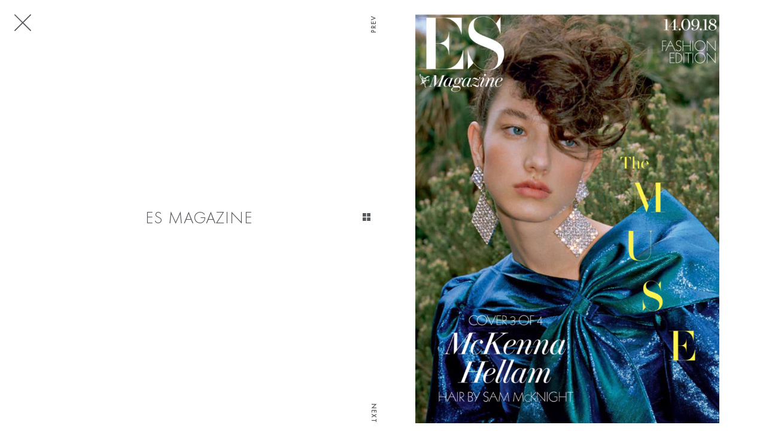

--- FILE ---
content_type: text/html; charset=UTF-8
request_url: https://www.premierhairandmakeup.com/hair/1-sam-mcknight-mbe/1-portfolio/2348-es-magazine/
body_size: 12788
content:
<!DOCTYPE html PUBLIC "-//W3C//DTD XHTML 1.0 Strict//EN" "http://www.w3.org/TR/xhtml1/DTD/xhtml1-strict.dtd">
<html xmlns="http://www.w3.org/1999/xhtml">
<head>
    <!--[if IE]><meta http-equiv="X-UA-Compatible" content="IE=edge,chrome=1"><![endif]-->
    <meta name="viewport" content="width=device-width,initial-scale=1" />
        <script type="text/javascript" src="https://www.premierhairandmakeup.com/js/jquery/jquery-1.11.0.min.js"></script>
    <script type="text/javascript" src="https://www.premierhairandmakeup.com/js/lazyload/jquery.lazyload.min.js" ></script>
    <script type="text/javascript" src="https://www.premierhairandmakeup.com/js/smartresize/smartresize.js" ></script>
    <script type="text/javascript" src="https://www.premierhairandmakeup.com/js/list/mediaslide.list.js" ></script>
    <script type="text/javascript" src="https://www.premierhairandmakeup.com/js/nanoscroller/jquery.nanoscroller.js" ></script>
    <script type="text/javascript" src="https://www.premierhairandmakeup.com/js/upload/jquery.form.min.js" ></script>
    <script type="text/javascript" src="https://static21.mediaslide.com/1.2/js/book/mediaslide.book.min.js"></script>
    <script type="text/javascript" src="https://www.premierhairandmakeup.com/js/infinitescroll/jquery.infinitescroll.min.js" ></script>
    <script type="text/javascript" src="https://www.premierhairandmakeup.com/js/masonry/masonry.pkgd.min.js"></script>
    <script type="text/javascript" src="https://www.premierhairandmakeup.com/js/slick/slick.js"></script>
    <script src="https://ajax.googleapis.com/ajax/libs/jqueryui/1.8/jquery-ui.min.js"></script>
    <script src='https://www.google.com/recaptcha/api.js'></script>
    <link href="https://www.premierhairandmakeup.com/js/slick/slick.css" rel="stylesheet" type="text/css" />
    <link href="https://www.premierhairandmakeup.com/js/slick/slick-theme.css" rel="stylesheet" type="text/css" />
    <link href="https://www.premierhairandmakeup.com/js/rrssb/rrssb.css" rel="stylesheet" type="text/css" />
    <link href="https://www.premierhairandmakeup.com/css/mediaslide.css?v=1.1" rel="stylesheet" type="text/css" />
    <link href="https://www.premierhairandmakeup.com/css/responsive.css?v=1.0" rel="stylesheet" type="text/css" />
    <link href="https://www.premierhairandmakeup.com/css/hover.css" rel="stylesheet" type="text/css" />
    <link href="https://www.premierhairandmakeup.com/css/animate.min.css" rel="stylesheet" type="text/css" />
    <link rel="stylesheet" href="https://www.premierhairandmakeup.com/js/font-awesome/css/font-awesome.min.css">
    <link rel="icon" href="https://www.premierhairandmakeup.com/images/favicon.ico" />
    <!-- Opera Speed Dial -->
    <link rel="icon" type="image/png" href="https://www.premierhairandmakeup.com/favicon/fav_opera.png" />
    <!-- Standard Favicon -->
    <link rel="icon" type="image/x-icon" href="https://www.premierhairandmakeup.com/favicon/favicon.ico" />
    <!-- For iPhone: -->
    <link rel="apple-touch-icon-precomposed" href="https://www.premierhairandmakeup.com/favicon/fav_iphone.png" />
    <!-- For iPad: -->
    <link rel="apple-touch-icon-precomposed" sizes="72x72" href="https://www.premierhairandmakeup.com/favicon/fav_ipad.png" />
    <!-- For iPhone 4 Retina display: -->
    <link rel="apple-touch-icon-precomposed" sizes="114x114" href="https://www.premierhairandmakeup.com/favicon/fav_iphoneRT.png" />
    <script src='https://www.google.com/recaptcha/api.js'></script>
        <title>SAM MCKNIGHT MBE - Premier Hair and Make-up</title>
<meta http-equiv="Content-Type" content="text/xhtml+xml; charset=utf-8" />
<meta name="robots" content="index, follow, all" />
<meta name="AUTHOR" content="mediaslide.com" />
<meta name="copyright" content="mediaslide.com" />

<!-- for Google -->
<meta name="description" content="Celebrated session hair stylist, Sam McKnight, is the hairdresser's hairdresser. He boasts a legendary career spanning over four decades encompassing catwalk, editorial, and advertising campaigns for fashion houses such as Chanel, Fendi, Balmain, Burberry, and Tom Ford.  A regular contributor to both British and international Vogues, W, Harper’s Bazaar, Vanity Fair, i-D, and Love, he has over 100 covers to his name from British Vogue alone. McKnight is also a Contributing Beauty Editor at British Vogue.&nbsp;McKnight has collaborated with some of the world’s most prominent photographers including Patrick Demarchelier, Mario Testino, and Nick Knight.  A long-time stylist for the late Princess Diana, McKnight was the creative behind her iconic short, slicked-back hairstyle in the now-famous 1990 Demarchelier shoot for British Vogue, a partnership that led to him becoming her personal hair stylist for seven years.One of the original session stylists, McKnight initially trained as a teacher before working as an assistant at a local hairdresser in his native Scotland. Moving to London in the early 1970s, McKnight secured a position at Molton Brown, which at the time was a leading hair salon in London’s South Molton Street. He worked on projects for London-based magazines 19 and Honey before landing his first editorial shoot with British Vogue in 1977. While working in London, he was introduced to stylists Liz Tilberis (later editor of British Vogue and Harpers Bazaar US) and Lucinda Chambers (British Vogue), who were instrumental in hiring him for high-profile editorial shoots.McKnight has been bestowed the Lifetime Achievement Award at both the Scottish Fashion Awards and Creative Head Awards 2015.  He is hugely respected within the hairdressing community and is often cited as a source of inspiration or named&nbsp; ‘the hairstylist I would most like to work with’ by his peers.On November 2nd, 2016, Somerset House launched Hair by Sam McKnight, a major exhibition celebrating McKnight’s impressive career. Never before has an exhibition of this kind taken place, looking at hair from a new perspective and celebrating the significant role of session hair styling in both fashion and culture throughout the decades.In tandem, McKnight also released his first book: Hair by Sam McKnight (Rizzoli), a hardback anthology of his magazine covers, editorial shoots, and personal insights into working at the heart of the fashion industry. June 2017 saw McKnight launch a brand: Hair by Sam McKnight, in Liberty of London, injecting fashion, glamour, and ease into haircare and styling. The collection is the culmination of McKnight’s knowledge and experience in the industry, giving women the tools and confidence to style their hair themselves.Sam was awarded an MBE in the King's New Year Honours List 2023 for his services to the British fashion and beauty industries.PhotographersAlasdair McLellan, Andrea Spotorno, Angelo Pennetta, Arthur Elgort, Ben Hassett, Bruce Weber, Carter Smith, Charlotte Wales, Clara Giaminardi, Corinne Day, Craig McDean, David Bailey, David Sims, David Slijper, Derek Kettela, Elaine Constantine, Ellen Von Unwerth, Emma Summerton, Erik Torstensson, Glen Luchford, Greg Williams, Hedi Slimane, Inez and Vinoodh, Irving Penn, Javier Vallhonrat, Johnny Dufort, Juergen Teller, Jem Mitchell, Josh Olins, Karl Lagerfeld, Lachlan Bailey, Liz Collins, Marcus Ohlsson, Mario Sorrenti, Mario Testino, Mert &amp; Marcus, Mikael Jansson, Mikael Schulz, Miles Aldridge, Morelli Brothers, Jean-Baptiste Mondino, Jem Mitchell, Josh Shinner, Juergen Teller, Nadine Ijewere, Nick Knight, Paolo Roversi, Patrick Demarchelier, Paul Wetherell, Peter Lindbergh, Phil Poynter, Regan Cameron, Robin Derrick, Richard Avedon, Richard Burbridge, Sean Ellis, Sean Thomas, Sharif Hamza, Simon Emmett, Sølve Sundsbø, Terry Richardson, Tim Walker, Tom Ford, Tom Munro, Tyler Mitchell, Vincent Peters, Willy Vanderperre and Viviane SassenEditorialAnother, Another Man, CAP74024, Chaos, CR Fashion Book, Dazed, Elle (UK, China), Evening Standard, Garage, Glamour (UK,US), GQ, Harper’s Bazaar (Global), i-D, Interview, Love, Madame Figaro, Marie Claire, Numero, Ponystep, POP, Porter, Showstudio.com, The Edit, Vanity Fair, V Magazine, V Man, Visionaire, Vogue (Global) and W MagazineAdvertising / PRAlberta Ferretti, Aquascutum, BaByliss, Barrie Knitwear, Blumarine, Bottega Veneta, Brioni, Burberry, Calvin Klein, CHAOS69, Chanel, Chloé, Christian Dior, Clinique, David Morris, Dior Homme, DKNY, Dolce &amp; Gabbana, Estée Lauder, Etro, Equipment, Fendi, Frame, Gap, GHD, Givenchy, Giorgio Armani, Gucci, Hogan, Huawei Watches, Jean Paul Gaultier, Jimmy Choo, Jo Malone, Joop, Joseph, Just Cavalli, Kate Moss, Kurt Geiger, Lancôme, Liu-Jo, Louis Vuitton, L'Oréal, Mac Cosmetics, Mango, Marni, Massimo Dutti, Max Factor, Michael Kors, Montblanc, Mulberry, Nina Ricci, Noble Panacea, Patrick Cox, Philosophy, Pirelli, Pantene, Pollini, Ralph Lauren, Reserved, Revlon, Rimmel, Roberto Cavalli, RMK Cosmetics, Salvatore Ferragamo, Shiseido, Sportmax, Stella McCartney, Stuart Weitzman, Swarovski, Tods, Tom Ford, Tommy Hilfiger, Ungaro, Uniqlo, Versace, Vivienne Westwood, Yves Saint Laurent and Z ZegnaCelebritiesAlexa Chung, Alicia Vikander, Amanda Seyfried, Anne Hathaway, Audrey Tautou, Bella Hadid, Cara Delevingne, Carey Mulligan, Carla Bruni-Sarkozy, Cate Blanchett, Christy Turlington, Cindy Crawford, Claire Foy, Clara Paget, Claudia Schiffer, Cora Corre, Diana Princess of Wales, Diane Kruger, Drew Barrymore, Ellie Bamber, Élodie Bouchez, Emilia Clarke, Emma Corrin, Emma Watson, Eva Green, Evan Rachel Wood, Florence Welch, Georgia May Jagger, Geraldine Chaplin, Gigi Hadid, Gisele Bündchen, Hailey Baldwin, Helena Bonham Carter, Helena Christensen, Hilary Swank, Jennifer Lawrence, Jodie Comer, Kate Bosworth, Kate Moss, Kate Winslet, Kendall Jenner, Keira Knightley, Kim Basinger, Kim Kardashian West, Kirsten Dunst, Kristen Stewart, Kristin Scott Thomas, Kaia Gerber, Kylie Minogue, Laetitia Casta, Lady Gaga, Lara Stone, Lauren Bacall, Léa Seydoux, Lennon Gallagher, Lily Cole, Lily Collins, Lily Donaldson, Lily-Rose Depp, Linda Evangelista, Liv Tyler, Lou Doillon, Madonna, Maggie Cheung, Marion Cotillard, Margot Robbie, Marine Vacth, Mary Kate &amp; Ashley Olsen, Michelle Williams, Milla Jovovich, Monica Bellucci, Naomi Campbell, Naomi Scott, Naomi Watts, Nicole Kidman, Olivia Cooke, Penelope Cruz, Pharrell Williams, Priyanka Chopra Jonas, Rafferty Law, Riley Keough, Rita Ora, Sarah Jessica Parker, Sharon Stone, Sienna Miller, Suki Waterhouse, Taylor Swift, Tilda Swinton, Uma Thurman, Vanessa Paradis and Winnie HarlowFashion Shows16Arlington, Alberta Ferretti, Alexandre Vauthier, Anna Molinari, Annie’s Ibiza, Antonio Berardi, Anya Hindmarch, Ashish, Asprey, Aquascutum, Bally, Balmain, Blugirl, Blumarine, Brioni, Burberry, Carolina Herrera, Chanel, Chloé, DKNY, Dolce &amp; Gabbana, Dries Van Noten, DSquared2, Emporio Armani, Etro, Fendi, Gareth Pugh, Gianfranco Ferre, Giorgio Armani, Halpern, Iceberg, Isabel Marant, Jasper Conran, Jean Paul Gaultier, Jill Stuart, Julien Macdonald, Krizia, La Perla, Lancetti, Margaret Howell, Marios Schwab, Mary Katrantzou, Matthew Williamson, Max Mara, Michael Halpern, Miu Miu, Moncler, Monot, Moschino, Cheap &amp; Chic, Mulberry, Nicholas Kirkwood, Nicole Farhi, Oscar de la Renta, Paul Smith, Philosophy, Ports 1961, Prada, Pringle, Ralph Lauren, Ralph &amp; Russo, Richard Quinn, Roberto Cavalli, Roland Mouret, Ryan Lo, Salvatore Ferragamo, Sonia Rykiel, Sportmax, Thierry Mugler, Tom Ford, Trussardi, Ungaro, Valentino and Vivienne Westwood&nbsp;BOOKINGS AGENT: Please contact Lindsay Cruickshank +44 7730 801 302 lindsay@premierhairandmakeup.com" />
<meta name="keywords" content="SAM MCKNIGHT MBE" />

<!-- for Facebook -->          
<meta property="og:title" content="SAM MCKNIGHT MBE - Premier Hair and Make-up" />
<meta property="og:type" content="article" />
<meta property="og:image" content="https://mediaslide-europe.storage.googleapis.com/premierhairandmakeup/pictures/1/2348/large-1536847293-ae7fad4a23bf091c0336d64928a5fa90.jpg" />
<meta property="og:url" content="https://www.premierhairandmakeup.com/hair/1-sam-mcknight-mbe/1-portfolio/2348-es-magazine/" />
<meta property="og:description" content="Celebrated session hair stylist, Sam McKnight, is the hairdresser's hairdresser. He boasts a legendary career spanning over four decades encompassing catwalk, editorial, and advertising campaigns for fashion houses such as Chanel, Fendi, Balmain, Burberry, and Tom Ford.  A regular contributor to both British and international Vogues, W, Harper’s Bazaar, Vanity Fair, i-D, and Love, he has over 100 covers to his name from British Vogue alone. McKnight is also a Contributing Beauty Editor at British Vogue.&nbsp;McKnight has collaborated with some of the world’s most prominent photographers including Patrick Demarchelier, Mario Testino, and Nick Knight.  A long-time stylist for the late Princess Diana, McKnight was the creative behind her iconic short, slicked-back hairstyle in the now-famous 1990 Demarchelier shoot for British Vogue, a partnership that led to him becoming her personal hair stylist for seven years.One of the original session stylists, McKnight initially trained as a teacher before working as an assistant at a local hairdresser in his native Scotland. Moving to London in the early 1970s, McKnight secured a position at Molton Brown, which at the time was a leading hair salon in London’s South Molton Street. He worked on projects for London-based magazines 19 and Honey before landing his first editorial shoot with British Vogue in 1977. While working in London, he was introduced to stylists Liz Tilberis (later editor of British Vogue and Harpers Bazaar US) and Lucinda Chambers (British Vogue), who were instrumental in hiring him for high-profile editorial shoots.McKnight has been bestowed the Lifetime Achievement Award at both the Scottish Fashion Awards and Creative Head Awards 2015.  He is hugely respected within the hairdressing community and is often cited as a source of inspiration or named&nbsp; ‘the hairstylist I would most like to work with’ by his peers.On November 2nd, 2016, Somerset House launched Hair by Sam McKnight, a major exhibition celebrating McKnight’s impressive career. Never before has an exhibition of this kind taken place, looking at hair from a new perspective and celebrating the significant role of session hair styling in both fashion and culture throughout the decades.In tandem, McKnight also released his first book: Hair by Sam McKnight (Rizzoli), a hardback anthology of his magazine covers, editorial shoots, and personal insights into working at the heart of the fashion industry. June 2017 saw McKnight launch a brand: Hair by Sam McKnight, in Liberty of London, injecting fashion, glamour, and ease into haircare and styling. The collection is the culmination of McKnight’s knowledge and experience in the industry, giving women the tools and confidence to style their hair themselves.Sam was awarded an MBE in the King's New Year Honours List 2023 for his services to the British fashion and beauty industries.PhotographersAlasdair McLellan, Andrea Spotorno, Angelo Pennetta, Arthur Elgort, Ben Hassett, Bruce Weber, Carter Smith, Charlotte Wales, Clara Giaminardi, Corinne Day, Craig McDean, David Bailey, David Sims, David Slijper, Derek Kettela, Elaine Constantine, Ellen Von Unwerth, Emma Summerton, Erik Torstensson, Glen Luchford, Greg Williams, Hedi Slimane, Inez and Vinoodh, Irving Penn, Javier Vallhonrat, Johnny Dufort, Juergen Teller, Jem Mitchell, Josh Olins, Karl Lagerfeld, Lachlan Bailey, Liz Collins, Marcus Ohlsson, Mario Sorrenti, Mario Testino, Mert &amp; Marcus, Mikael Jansson, Mikael Schulz, Miles Aldridge, Morelli Brothers, Jean-Baptiste Mondino, Jem Mitchell, Josh Shinner, Juergen Teller, Nadine Ijewere, Nick Knight, Paolo Roversi, Patrick Demarchelier, Paul Wetherell, Peter Lindbergh, Phil Poynter, Regan Cameron, Robin Derrick, Richard Avedon, Richard Burbridge, Sean Ellis, Sean Thomas, Sharif Hamza, Simon Emmett, Sølve Sundsbø, Terry Richardson, Tim Walker, Tom Ford, Tom Munro, Tyler Mitchell, Vincent Peters, Willy Vanderperre and Viviane SassenEditorialAnother, Another Man, CAP74024, Chaos, CR Fashion Book, Dazed, Elle (UK, China), Evening Standard, Garage, Glamour (UK,US), GQ, Harper’s Bazaar (Global), i-D, Interview, Love, Madame Figaro, Marie Claire, Numero, Ponystep, POP, Porter, Showstudio.com, The Edit, Vanity Fair, V Magazine, V Man, Visionaire, Vogue (Global) and W MagazineAdvertising / PRAlberta Ferretti, Aquascutum, BaByliss, Barrie Knitwear, Blumarine, Bottega Veneta, Brioni, Burberry, Calvin Klein, CHAOS69, Chanel, Chloé, Christian Dior, Clinique, David Morris, Dior Homme, DKNY, Dolce &amp; Gabbana, Estée Lauder, Etro, Equipment, Fendi, Frame, Gap, GHD, Givenchy, Giorgio Armani, Gucci, Hogan, Huawei Watches, Jean Paul Gaultier, Jimmy Choo, Jo Malone, Joop, Joseph, Just Cavalli, Kate Moss, Kurt Geiger, Lancôme, Liu-Jo, Louis Vuitton, L'Oréal, Mac Cosmetics, Mango, Marni, Massimo Dutti, Max Factor, Michael Kors, Montblanc, Mulberry, Nina Ricci, Noble Panacea, Patrick Cox, Philosophy, Pirelli, Pantene, Pollini, Ralph Lauren, Reserved, Revlon, Rimmel, Roberto Cavalli, RMK Cosmetics, Salvatore Ferragamo, Shiseido, Sportmax, Stella McCartney, Stuart Weitzman, Swarovski, Tods, Tom Ford, Tommy Hilfiger, Ungaro, Uniqlo, Versace, Vivienne Westwood, Yves Saint Laurent and Z ZegnaCelebritiesAlexa Chung, Alicia Vikander, Amanda Seyfried, Anne Hathaway, Audrey Tautou, Bella Hadid, Cara Delevingne, Carey Mulligan, Carla Bruni-Sarkozy, Cate Blanchett, Christy Turlington, Cindy Crawford, Claire Foy, Clara Paget, Claudia Schiffer, Cora Corre, Diana Princess of Wales, Diane Kruger, Drew Barrymore, Ellie Bamber, Élodie Bouchez, Emilia Clarke, Emma Corrin, Emma Watson, Eva Green, Evan Rachel Wood, Florence Welch, Georgia May Jagger, Geraldine Chaplin, Gigi Hadid, Gisele Bündchen, Hailey Baldwin, Helena Bonham Carter, Helena Christensen, Hilary Swank, Jennifer Lawrence, Jodie Comer, Kate Bosworth, Kate Moss, Kate Winslet, Kendall Jenner, Keira Knightley, Kim Basinger, Kim Kardashian West, Kirsten Dunst, Kristen Stewart, Kristin Scott Thomas, Kaia Gerber, Kylie Minogue, Laetitia Casta, Lady Gaga, Lara Stone, Lauren Bacall, Léa Seydoux, Lennon Gallagher, Lily Cole, Lily Collins, Lily Donaldson, Lily-Rose Depp, Linda Evangelista, Liv Tyler, Lou Doillon, Madonna, Maggie Cheung, Marion Cotillard, Margot Robbie, Marine Vacth, Mary Kate &amp; Ashley Olsen, Michelle Williams, Milla Jovovich, Monica Bellucci, Naomi Campbell, Naomi Scott, Naomi Watts, Nicole Kidman, Olivia Cooke, Penelope Cruz, Pharrell Williams, Priyanka Chopra Jonas, Rafferty Law, Riley Keough, Rita Ora, Sarah Jessica Parker, Sharon Stone, Sienna Miller, Suki Waterhouse, Taylor Swift, Tilda Swinton, Uma Thurman, Vanessa Paradis and Winnie HarlowFashion Shows16Arlington, Alberta Ferretti, Alexandre Vauthier, Anna Molinari, Annie’s Ibiza, Antonio Berardi, Anya Hindmarch, Ashish, Asprey, Aquascutum, Bally, Balmain, Blugirl, Blumarine, Brioni, Burberry, Carolina Herrera, Chanel, Chloé, DKNY, Dolce &amp; Gabbana, Dries Van Noten, DSquared2, Emporio Armani, Etro, Fendi, Gareth Pugh, Gianfranco Ferre, Giorgio Armani, Halpern, Iceberg, Isabel Marant, Jasper Conran, Jean Paul Gaultier, Jill Stuart, Julien Macdonald, Krizia, La Perla, Lancetti, Margaret Howell, Marios Schwab, Mary Katrantzou, Matthew Williamson, Max Mara, Michael Halpern, Miu Miu, Moncler, Monot, Moschino, Cheap &amp; Chic, Mulberry, Nicholas Kirkwood, Nicole Farhi, Oscar de la Renta, Paul Smith, Philosophy, Ports 1961, Prada, Pringle, Ralph Lauren, Ralph &amp; Russo, Richard Quinn, Roberto Cavalli, Roland Mouret, Ryan Lo, Salvatore Ferragamo, Sonia Rykiel, Sportmax, Thierry Mugler, Tom Ford, Trussardi, Ungaro, Valentino and Vivienne Westwood&nbsp;BOOKINGS AGENT: Please contact Lindsay Cruickshank +44 7730 801 302 lindsay@premierhairandmakeup.com" />

<!-- for Twitter -->          
<meta name="twitter:card" content="summary" />
<meta name="twitter:title" content="SAM MCKNIGHT MBE - Premier Hair and Make-up" />
<meta name="twitter:description" content="Celebrated session hair stylist, Sam McKnight, is the hairdresser's hairdresser. He boasts a legendary career spanning over four decades encompassing catwalk, editorial, and advertising campaigns for fashion houses such as Chanel, Fendi, Balmain, Burberry, and Tom Ford.  A regular contributor to both British and international Vogues, W, Harper’s Bazaar, Vanity Fair, i-D, and Love, he has over 100 covers to his name from British Vogue alone. McKnight is also a Contributing Beauty Editor at British Vogue.&nbsp;McKnight has collaborated with some of the world’s most prominent photographers including Patrick Demarchelier, Mario Testino, and Nick Knight.  A long-time stylist for the late Princess Diana, McKnight was the creative behind her iconic short, slicked-back hairstyle in the now-famous 1990 Demarchelier shoot for British Vogue, a partnership that led to him becoming her personal hair stylist for seven years.One of the original session stylists, McKnight initially trained as a teacher before working as an assistant at a local hairdresser in his native Scotland. Moving to London in the early 1970s, McKnight secured a position at Molton Brown, which at the time was a leading hair salon in London’s South Molton Street. He worked on projects for London-based magazines 19 and Honey before landing his first editorial shoot with British Vogue in 1977. While working in London, he was introduced to stylists Liz Tilberis (later editor of British Vogue and Harpers Bazaar US) and Lucinda Chambers (British Vogue), who were instrumental in hiring him for high-profile editorial shoots.McKnight has been bestowed the Lifetime Achievement Award at both the Scottish Fashion Awards and Creative Head Awards 2015.  He is hugely respected within the hairdressing community and is often cited as a source of inspiration or named&nbsp; ‘the hairstylist I would most like to work with’ by his peers.On November 2nd, 2016, Somerset House launched Hair by Sam McKnight, a major exhibition celebrating McKnight’s impressive career. Never before has an exhibition of this kind taken place, looking at hair from a new perspective and celebrating the significant role of session hair styling in both fashion and culture throughout the decades.In tandem, McKnight also released his first book: Hair by Sam McKnight (Rizzoli), a hardback anthology of his magazine covers, editorial shoots, and personal insights into working at the heart of the fashion industry. June 2017 saw McKnight launch a brand: Hair by Sam McKnight, in Liberty of London, injecting fashion, glamour, and ease into haircare and styling. The collection is the culmination of McKnight’s knowledge and experience in the industry, giving women the tools and confidence to style their hair themselves.Sam was awarded an MBE in the King's New Year Honours List 2023 for his services to the British fashion and beauty industries.PhotographersAlasdair McLellan, Andrea Spotorno, Angelo Pennetta, Arthur Elgort, Ben Hassett, Bruce Weber, Carter Smith, Charlotte Wales, Clara Giaminardi, Corinne Day, Craig McDean, David Bailey, David Sims, David Slijper, Derek Kettela, Elaine Constantine, Ellen Von Unwerth, Emma Summerton, Erik Torstensson, Glen Luchford, Greg Williams, Hedi Slimane, Inez and Vinoodh, Irving Penn, Javier Vallhonrat, Johnny Dufort, Juergen Teller, Jem Mitchell, Josh Olins, Karl Lagerfeld, Lachlan Bailey, Liz Collins, Marcus Ohlsson, Mario Sorrenti, Mario Testino, Mert &amp; Marcus, Mikael Jansson, Mikael Schulz, Miles Aldridge, Morelli Brothers, Jean-Baptiste Mondino, Jem Mitchell, Josh Shinner, Juergen Teller, Nadine Ijewere, Nick Knight, Paolo Roversi, Patrick Demarchelier, Paul Wetherell, Peter Lindbergh, Phil Poynter, Regan Cameron, Robin Derrick, Richard Avedon, Richard Burbridge, Sean Ellis, Sean Thomas, Sharif Hamza, Simon Emmett, Sølve Sundsbø, Terry Richardson, Tim Walker, Tom Ford, Tom Munro, Tyler Mitchell, Vincent Peters, Willy Vanderperre and Viviane SassenEditorialAnother, Another Man, CAP74024, Chaos, CR Fashion Book, Dazed, Elle (UK, China), Evening Standard, Garage, Glamour (UK,US), GQ, Harper’s Bazaar (Global), i-D, Interview, Love, Madame Figaro, Marie Claire, Numero, Ponystep, POP, Porter, Showstudio.com, The Edit, Vanity Fair, V Magazine, V Man, Visionaire, Vogue (Global) and W MagazineAdvertising / PRAlberta Ferretti, Aquascutum, BaByliss, Barrie Knitwear, Blumarine, Bottega Veneta, Brioni, Burberry, Calvin Klein, CHAOS69, Chanel, Chloé, Christian Dior, Clinique, David Morris, Dior Homme, DKNY, Dolce &amp; Gabbana, Estée Lauder, Etro, Equipment, Fendi, Frame, Gap, GHD, Givenchy, Giorgio Armani, Gucci, Hogan, Huawei Watches, Jean Paul Gaultier, Jimmy Choo, Jo Malone, Joop, Joseph, Just Cavalli, Kate Moss, Kurt Geiger, Lancôme, Liu-Jo, Louis Vuitton, L'Oréal, Mac Cosmetics, Mango, Marni, Massimo Dutti, Max Factor, Michael Kors, Montblanc, Mulberry, Nina Ricci, Noble Panacea, Patrick Cox, Philosophy, Pirelli, Pantene, Pollini, Ralph Lauren, Reserved, Revlon, Rimmel, Roberto Cavalli, RMK Cosmetics, Salvatore Ferragamo, Shiseido, Sportmax, Stella McCartney, Stuart Weitzman, Swarovski, Tods, Tom Ford, Tommy Hilfiger, Ungaro, Uniqlo, Versace, Vivienne Westwood, Yves Saint Laurent and Z ZegnaCelebritiesAlexa Chung, Alicia Vikander, Amanda Seyfried, Anne Hathaway, Audrey Tautou, Bella Hadid, Cara Delevingne, Carey Mulligan, Carla Bruni-Sarkozy, Cate Blanchett, Christy Turlington, Cindy Crawford, Claire Foy, Clara Paget, Claudia Schiffer, Cora Corre, Diana Princess of Wales, Diane Kruger, Drew Barrymore, Ellie Bamber, Élodie Bouchez, Emilia Clarke, Emma Corrin, Emma Watson, Eva Green, Evan Rachel Wood, Florence Welch, Georgia May Jagger, Geraldine Chaplin, Gigi Hadid, Gisele Bündchen, Hailey Baldwin, Helena Bonham Carter, Helena Christensen, Hilary Swank, Jennifer Lawrence, Jodie Comer, Kate Bosworth, Kate Moss, Kate Winslet, Kendall Jenner, Keira Knightley, Kim Basinger, Kim Kardashian West, Kirsten Dunst, Kristen Stewart, Kristin Scott Thomas, Kaia Gerber, Kylie Minogue, Laetitia Casta, Lady Gaga, Lara Stone, Lauren Bacall, Léa Seydoux, Lennon Gallagher, Lily Cole, Lily Collins, Lily Donaldson, Lily-Rose Depp, Linda Evangelista, Liv Tyler, Lou Doillon, Madonna, Maggie Cheung, Marion Cotillard, Margot Robbie, Marine Vacth, Mary Kate &amp; Ashley Olsen, Michelle Williams, Milla Jovovich, Monica Bellucci, Naomi Campbell, Naomi Scott, Naomi Watts, Nicole Kidman, Olivia Cooke, Penelope Cruz, Pharrell Williams, Priyanka Chopra Jonas, Rafferty Law, Riley Keough, Rita Ora, Sarah Jessica Parker, Sharon Stone, Sienna Miller, Suki Waterhouse, Taylor Swift, Tilda Swinton, Uma Thurman, Vanessa Paradis and Winnie HarlowFashion Shows16Arlington, Alberta Ferretti, Alexandre Vauthier, Anna Molinari, Annie’s Ibiza, Antonio Berardi, Anya Hindmarch, Ashish, Asprey, Aquascutum, Bally, Balmain, Blugirl, Blumarine, Brioni, Burberry, Carolina Herrera, Chanel, Chloé, DKNY, Dolce &amp; Gabbana, Dries Van Noten, DSquared2, Emporio Armani, Etro, Fendi, Gareth Pugh, Gianfranco Ferre, Giorgio Armani, Halpern, Iceberg, Isabel Marant, Jasper Conran, Jean Paul Gaultier, Jill Stuart, Julien Macdonald, Krizia, La Perla, Lancetti, Margaret Howell, Marios Schwab, Mary Katrantzou, Matthew Williamson, Max Mara, Michael Halpern, Miu Miu, Moncler, Monot, Moschino, Cheap &amp; Chic, Mulberry, Nicholas Kirkwood, Nicole Farhi, Oscar de la Renta, Paul Smith, Philosophy, Ports 1961, Prada, Pringle, Ralph Lauren, Ralph &amp; Russo, Richard Quinn, Roberto Cavalli, Roland Mouret, Ryan Lo, Salvatore Ferragamo, Sonia Rykiel, Sportmax, Thierry Mugler, Tom Ford, Trussardi, Ungaro, Valentino and Vivienne Westwood&nbsp;BOOKINGS AGENT: Please contact Lindsay Cruickshank +44 7730 801 302 lindsay@premierhairandmakeup.com" />
<meta name="twitter:image" content="https://mediaslide-europe.storage.googleapis.com/premierhairandmakeup/pictures/1/2348/large-1536847293-ae7fad4a23bf091c0336d64928a5fa90.jpg" />
</head>
<body style="position: relative"><style>
    body {
        overflow-y: hidden;
    }

    @media screen and (max-width: 960px) {
        body {
            overflow-y: auto;
        }
    }
</style>
<div id="navigation" class="fade-delay-1">
    <div class="modelBook page ">
        <div class="modelBookPopup">
            <div class="modelBookDesktop modelBookContainer">
                <div class="modelBookLeft">
                    <div class="modelBookContent">
                        <div class="modelBookCover">
                            <div class="topLeft">
                                <div class="modelBookClose">
                                    <a href="#" onclick="closeModelBook(); return false;">
                                        <!DOCTYPE svg PUBLIC '-//W3C//DTD SVG 1.1//EN' 'http://www.w3.org/Graphics/SVG/1.1/DTD/svg11.dtd'>
                                        <svg width="100%" version="1.1" xmlns="http://www.w3.org/2000/svg" height="100%" viewBox="0 0 64 64" xmlns:xlink="http://www.w3.org/1999/xlink" enable-background="new 0 0 64 64">
                                            <g>
                                                <path fill="#53565b" d="M28.941,31.786L0.613,60.114c-0.787,0.787-0.787,2.062,0,2.849c0.393,0.394,0.909,0.59,1.424,0.59   c0.516,0,1.031-0.196,1.424-0.59l28.541-28.541l28.541,28.541c0.394,0.394,0.909,0.59,1.424,0.59c0.515,0,1.031-0.196,1.424-0.59   c0.787-0.787,0.787-2.062,0-2.849L35.064,31.786L63.41,3.438c0.787-0.787,0.787-2.062,0-2.849c-0.787-0.786-2.062-0.786-2.848,0   L32.003,29.15L3.441,0.59c-0.787-0.786-2.061-0.786-2.848,0c-0.787,0.787-0.787,2.062,0,2.849L28.941,31.786z"/>
                                            </g>
                                        </svg>
                                    </a>
                                </div>
                            </div>
                            <div class="topRight">
                                <div class="modelBookPrev">
                                    Prev
                                </div>
                            </div>
                            <div class="bottomRight">
                                <div class="modelBookNext">
                                    Next
                                </div>
                            </div>
                            <div class="middleRight">
                                <div class="modelBookViews">
                                    <div class="modelBookTypeView modelBookMultipleView">
                                        <!DOCTYPE svg PUBLIC "-//W3C//DTD SVG 1.1//EN" "http://www.w3.org/Graphics/SVG/1.1/DTD/svg11.dtd">
                                        <svg version="1.1" id="Capa_1" xmlns="http://www.w3.org/2000/svg" xmlns:xlink="http://www.w3.org/1999/xlink" x="0px" y="0px"
                                             width="35" height="35"" viewBox="0 0 2409.451 6377.949" enable-background="new 0 0 2409.451 6377.949"
                                        xml:space="preserve">
                                        <g>
                                            <path fill="#53575B" d="M0,3038.178h1054.196V1984.339H0V3038.178z M1355.255,1984.339v1053.839h1054.196V1984.339H1355.255z
		 M1355.255,4393.521h1054.196V3339.593H1355.255V4393.521z M0,4393.521h1054.196V3339.593H0V4393.521z"/>
                                        </g>
                                        </svg>
                                    </div>
                                    <div class="modelBookTypeView modelBookSingleView">
                                        <!DOCTYPE svg PUBLIC "-//W3C//DTD SVG 1.1//EN" "http://www.w3.org/Graphics/SVG/1.1/DTD/svg11.dtd">
                                        <svg version="1.1" id="Capa_1" xmlns="http://www.w3.org/2000/svg" xmlns:xlink="http://www.w3.org/1999/xlink" x="0px" y="0px"
                                             width="35" height="35" viewBox="0 0 2409.451 6377.949" enable-background="new 0 0 2409.451 6377.949"
                                             xml:space="preserve">
<g>
    <rect x="421.384" y="2405.633" fill="#53575B" width="1555.878" height="1555.879"/>
    <polygon fill="#53575B" points="1804.386,1984.25 1804.386,2243.562 2150.137,2243.562 2150.137,2578.509 2409.451,2578.509
		2409.451,1984.25 	"/>
    <polygon fill="#53575B" points="259.313,2243.562 594.26,2243.562 594.26,1984.25 0,1984.25 0,2578.509 259.313,2578.509 	"/>
    <polygon fill="#53575B" points="2150.137,4134.387 1804.386,4134.387 1804.386,4393.699 2409.451,4393.699 2409.451,3788.636
		2150.137,3788.636 	"/>
    <polygon fill="#53575B" points="259.313,3788.636 0,3788.636 0,4393.699 594.26,4393.699 594.26,4134.387 259.313,4134.387 	"/>
</g>
</svg>
                                    </div>
                                </div>
                            </div>
                            <div class="modelBookName">
                                es magazine                            </div>
                        </div>
                    </div>
                </div>
                <div class="modelBookLeft">
                    <div class="modelBookSingle">
                        <div class="modelBookSingleSlick">
                                                                <div class="modelBookPicture" id="modelBookPicture_0" data-name="">
                                        <img class="modelBookSingleImages lazy portrait" src="https://www.premierhairandmakeup.com/images/grey.gif" data-lazy="https://mediaslide-europe.storage.googleapis.com/premierhairandmakeup/pictures/1/2348/large-1536847293-ae7fad4a23bf091c0336d64928a5fa90.jpg" alt="es magazine" title="es magazine" width="1114" height="1500" style="width:auto; max-width: 100%; height: auto;" />
                                    </div>                                    <div class="modelBookPicture" id="modelBookPicture_1" data-name="">
                                        <img class="modelBookSingleImages lazy portrait" src="https://www.premierhairandmakeup.com/images/grey.gif" data-lazy="https://mediaslide-europe.storage.googleapis.com/premierhairandmakeup/pictures/1/2348/large-1536847295-97f0fa8c1051ff1651b6a5a392a2285e.jpg" alt="es magazine" title="es magazine" width="1112" height="1500" style="width:auto; max-width: 100%; height: auto;" />
                                    </div>                                    <div class="modelBookPicture" id="modelBookPicture_2" data-name="">
                                        <img class="modelBookSingleImages lazy portrait" src="https://www.premierhairandmakeup.com/images/grey.gif" data-lazy="https://mediaslide-europe.storage.googleapis.com/premierhairandmakeup/pictures/1/2348/large-1536847296-e2a4e2b3d662ed0d36b4d055dc9e704e.jpg" alt="es magazine" title="es magazine" width="1212" height="1500" style="width:auto; max-width: 100%; height: auto;" />
                                    </div>                                    <div class="modelBookPicture" id="modelBookPicture_3" data-name="">
                                        <img class="modelBookSingleImages lazy landscape" src="https://www.premierhairandmakeup.com/images/grey.gif" data-lazy="https://mediaslide-europe.storage.googleapis.com/premierhairandmakeup/pictures/1/2348/large-1536847297-3cef5cbe40ca950f8c7d867673e5e5e2.jpg" alt="es magazine" title="es magazine" width="2314" height="1500" style="width:auto; max-width: 100%; height: auto;" />
                                    </div>                                    <div class="modelBookPicture" id="modelBookPicture_4" data-name="">
                                        <img class="modelBookSingleImages lazy portrait" src="https://www.premierhairandmakeup.com/images/grey.gif" data-lazy="https://mediaslide-europe.storage.googleapis.com/premierhairandmakeup/pictures/1/2348/large-1536847299-058c92aa8f6897fd0e4a8b8b5dd5934a.jpg" alt="es magazine" title="es magazine" width="972" height="1500" style="width:auto; max-width: 100%; height: auto;" />
                                    </div>                                    <div class="modelBookPicture" id="modelBookPicture_5" data-name="">
                                        <img class="modelBookSingleImages lazy portrait" src="https://www.premierhairandmakeup.com/images/grey.gif" data-lazy="https://mediaslide-europe.storage.googleapis.com/premierhairandmakeup/pictures/1/2348/large-1536847300-e6e4feab67490ed085341ca3ab52f78a.jpg" alt="es magazine" title="es magazine" width="1000" height="1500" style="width:auto; max-width: 100%; height: auto;" />
                                    </div>                                    <div class="modelBookPicture" id="modelBookPicture_6" data-name="">
                                        <img class="modelBookSingleImages lazy portrait" src="https://www.premierhairandmakeup.com/images/grey.gif" data-lazy="https://mediaslide-europe.storage.googleapis.com/premierhairandmakeup/pictures/1/2348/large-1536847301-efbb3de31c46600f196fddc41136392f.jpg" alt="es magazine" title="es magazine" width="971" height="1500" style="width:auto; max-width: 100%; height: auto;" />
                                    </div>                        </div>
                    </div>
                    <div class="modelBookMultiple" id="modelBookMultiple" style="overflow: auto; display: none">
                        <div id="modelBookMultipleContainer">
                                                                <div class="modelBookThumbnail overlayContainer" data-item="0">
                                        <div class="noOverlay">
                                            <img class="not-loaded" src="https://www.premierhairandmakeup.com/images/grey.gif" data-original="https://mediaslide-europe.storage.googleapis.com/premierhairandmakeup/pictures/1/2348/large-1536847293-ae7fad4a23bf091c0336d64928a5fa90.jpg" alt="es magazine" title="es magazine"  width="1114" height="1500" style="width: 100%" />
                                        </div>
                                        <div class="overlay">
                                            <div class="center">
                                                <span class="zoom">+</span>
                                            </div>
                                        </div>
                                        <div class="shadow"></div>
                                    </div>                                    <div class="modelBookThumbnail overlayContainer" data-item="1">
                                        <div class="noOverlay">
                                            <img class="not-loaded" src="https://www.premierhairandmakeup.com/images/grey.gif" data-original="https://mediaslide-europe.storage.googleapis.com/premierhairandmakeup/pictures/1/2348/large-1536847295-97f0fa8c1051ff1651b6a5a392a2285e.jpg" alt="es magazine" title="es magazine"  width="1112" height="1500" style="width: 100%" />
                                        </div>
                                        <div class="overlay">
                                            <div class="center">
                                                <span class="zoom">+</span>
                                            </div>
                                        </div>
                                        <div class="shadow"></div>
                                    </div>                                    <div class="modelBookThumbnail overlayContainer" data-item="2">
                                        <div class="noOverlay">
                                            <img class="not-loaded" src="https://www.premierhairandmakeup.com/images/grey.gif" data-original="https://mediaslide-europe.storage.googleapis.com/premierhairandmakeup/pictures/1/2348/large-1536847296-e2a4e2b3d662ed0d36b4d055dc9e704e.jpg" alt="es magazine" title="es magazine"  width="1212" height="1500" style="width: 100%" />
                                        </div>
                                        <div class="overlay">
                                            <div class="center">
                                                <span class="zoom">+</span>
                                            </div>
                                        </div>
                                        <div class="shadow"></div>
                                    </div>                                    <div class="modelBookThumbnail overlayContainer" data-item="3">
                                        <div class="noOverlay">
                                            <img class="not-loaded" src="https://www.premierhairandmakeup.com/images/grey.gif" data-original="https://mediaslide-europe.storage.googleapis.com/premierhairandmakeup/pictures/1/2348/large-1536847297-3cef5cbe40ca950f8c7d867673e5e5e2.jpg" alt="es magazine" title="es magazine"  width="2314" height="1500" style="width: 100%" />
                                        </div>
                                        <div class="overlay">
                                            <div class="center">
                                                <span class="zoom">+</span>
                                            </div>
                                        </div>
                                        <div class="shadow"></div>
                                    </div>                                    <div class="modelBookThumbnail overlayContainer" data-item="4">
                                        <div class="noOverlay">
                                            <img class="not-loaded" src="https://www.premierhairandmakeup.com/images/grey.gif" data-original="https://mediaslide-europe.storage.googleapis.com/premierhairandmakeup/pictures/1/2348/large-1536847299-058c92aa8f6897fd0e4a8b8b5dd5934a.jpg" alt="es magazine" title="es magazine"  width="972" height="1500" style="width: 100%" />
                                        </div>
                                        <div class="overlay">
                                            <div class="center">
                                                <span class="zoom">+</span>
                                            </div>
                                        </div>
                                        <div class="shadow"></div>
                                    </div>                                    <div class="modelBookThumbnail overlayContainer" data-item="5">
                                        <div class="noOverlay">
                                            <img class="not-loaded" src="https://www.premierhairandmakeup.com/images/grey.gif" data-original="https://mediaslide-europe.storage.googleapis.com/premierhairandmakeup/pictures/1/2348/large-1536847300-e6e4feab67490ed085341ca3ab52f78a.jpg" alt="es magazine" title="es magazine"  width="1000" height="1500" style="width: 100%" />
                                        </div>
                                        <div class="overlay">
                                            <div class="center">
                                                <span class="zoom">+</span>
                                            </div>
                                        </div>
                                        <div class="shadow"></div>
                                    </div>                                    <div class="modelBookThumbnail overlayContainer" data-item="6">
                                        <div class="noOverlay">
                                            <img class="not-loaded" src="https://www.premierhairandmakeup.com/images/grey.gif" data-original="https://mediaslide-europe.storage.googleapis.com/premierhairandmakeup/pictures/1/2348/large-1536847301-efbb3de31c46600f196fddc41136392f.jpg" alt="es magazine" title="es magazine"  width="971" height="1500" style="width: 100%" />
                                        </div>
                                        <div class="overlay">
                                            <div class="center">
                                                <span class="zoom">+</span>
                                            </div>
                                        </div>
                                        <div class="shadow"></div>
                                    </div>                        </div>
                    </div>
                </div>
                <div class="modelBookPreview"></div>
                <div class="modelBookWall"></div>
                <div class="clear"></div>
            </div>
            <div class="modelBookContainerMobile">
                <div class="modelBookHeader">
                    <div class="modelBookHeaderLeft">
                        <div class="modelBookHeaderPrev">
                            Prev
                        </div>
                    </div>
                    <div class="modelBookHeaderClose">
                        <a href="#" onclick="closeModelBook(); return false;">
                            <!DOCTYPE svg PUBLIC '-//W3C//DTD SVG 1.1//EN' 'http://www.w3.org/Graphics/SVG/1.1/DTD/svg11.dtd'>
                            <svg width="100%" version="1.1" xmlns="http://www.w3.org/2000/svg" height="100%" viewBox="0 0 64 64" xmlns:xlink="http://www.w3.org/1999/xlink" enable-background="new 0 0 64 64">
                                <g>
                                    <path fill="#53565b" d="M28.941,31.786L0.613,60.114c-0.787,0.787-0.787,2.062,0,2.849c0.393,0.394,0.909,0.59,1.424,0.59   c0.516,0,1.031-0.196,1.424-0.59l28.541-28.541l28.541,28.541c0.394,0.394,0.909,0.59,1.424,0.59c0.515,0,1.031-0.196,1.424-0.59   c0.787-0.787,0.787-2.062,0-2.849L35.064,31.786L63.41,3.438c0.787-0.787,0.787-2.062,0-2.849c-0.787-0.786-2.062-0.786-2.848,0   L32.003,29.15L3.441,0.59c-0.787-0.786-2.061-0.786-2.848,0c-0.787,0.787-0.787,2.062,0,2.849L28.941,31.786z"/>
                                </g>
                            </svg>
                        </a>
                    </div>
                    <div class="clear"></div>
                </div>
                <div class="modelBookMobile">
                                            <div>
                            <div>
                                <img src="https://www.premierhairandmakeup.com/images/grey.gif" data-lazy="https://mediaslide-europe.storage.googleapis.com/premierhairandmakeup/pictures/1/2348/large-1536847293-ae7fad4a23bf091c0336d64928a5fa90.jpg" style="width: 100%" />
                            </div>
                            <div style="text-align: center; font-family: Futura-PT-Light, sans-serif; font-size: 30px; padding-top: 16px;">
                                es magazine
                            </div>
                        </div>                        <div>
                            <div>
                                <img src="https://www.premierhairandmakeup.com/images/grey.gif" data-lazy="https://mediaslide-europe.storage.googleapis.com/premierhairandmakeup/pictures/1/2348/large-1536847295-97f0fa8c1051ff1651b6a5a392a2285e.jpg" style="width: 100%" />
                            </div>
                            <div style="text-align: center; font-family: Futura-PT-Light, sans-serif; font-size: 30px; padding-top: 16px;">
                                es magazine
                            </div>
                        </div>                        <div>
                            <div>
                                <img src="https://www.premierhairandmakeup.com/images/grey.gif" data-lazy="https://mediaslide-europe.storage.googleapis.com/premierhairandmakeup/pictures/1/2348/large-1536847296-e2a4e2b3d662ed0d36b4d055dc9e704e.jpg" style="width: 100%" />
                            </div>
                            <div style="text-align: center; font-family: Futura-PT-Light, sans-serif; font-size: 30px; padding-top: 16px;">
                                es magazine
                            </div>
                        </div>                        <div>
                            <div>
                                <img src="https://www.premierhairandmakeup.com/images/grey.gif" data-lazy="https://mediaslide-europe.storage.googleapis.com/premierhairandmakeup/pictures/1/2348/large-1536847297-3cef5cbe40ca950f8c7d867673e5e5e2.jpg" style="width: 100%" />
                            </div>
                            <div style="text-align: center; font-family: Futura-PT-Light, sans-serif; font-size: 30px; padding-top: 16px;">
                                es magazine
                            </div>
                        </div>                        <div>
                            <div>
                                <img src="https://www.premierhairandmakeup.com/images/grey.gif" data-lazy="https://mediaslide-europe.storage.googleapis.com/premierhairandmakeup/pictures/1/2348/large-1536847299-058c92aa8f6897fd0e4a8b8b5dd5934a.jpg" style="width: 100%" />
                            </div>
                            <div style="text-align: center; font-family: Futura-PT-Light, sans-serif; font-size: 30px; padding-top: 16px;">
                                es magazine
                            </div>
                        </div>                        <div>
                            <div>
                                <img src="https://www.premierhairandmakeup.com/images/grey.gif" data-lazy="https://mediaslide-europe.storage.googleapis.com/premierhairandmakeup/pictures/1/2348/large-1536847300-e6e4feab67490ed085341ca3ab52f78a.jpg" style="width: 100%" />
                            </div>
                            <div style="text-align: center; font-family: Futura-PT-Light, sans-serif; font-size: 30px; padding-top: 16px;">
                                es magazine
                            </div>
                        </div>                        <div>
                            <div>
                                <img src="https://www.premierhairandmakeup.com/images/grey.gif" data-lazy="https://mediaslide-europe.storage.googleapis.com/premierhairandmakeup/pictures/1/2348/large-1536847301-efbb3de31c46600f196fddc41136392f.jpg" style="width: 100%" />
                            </div>
                            <div style="text-align: center; font-family: Futura-PT-Light, sans-serif; font-size: 30px; padding-top: 16px;">
                                es magazine
                            </div>
                        </div>                </div>
                <div class="modelBookBottom">
                    <div style="height: 58px; position: relative">
                        <div class="modelBookHeaderNext">
                            Next
                        </div>
                    </div>
                </div>
            </div>
        </div>
    </div>
</div>
<script>
    $(document).ready(function () {

        $('.modelBookMobile').slick({
            arrows: false,
            slidesToShow: 1,
            slidesToScroll: 1,
            lazyLoad: 'ondemand',
            nextSlidesToPreload: 1,
            accessibility: true
        });

        $('.modelBookSingleSlick').slick({
            arrows: false,
            slidesToShow: 1,
            slidesToScroll: 1,
            lazyLoad: 'ondemand',
            nextSlidesToPreload: 1,
            accessibility: true
        });

        
        $('.modelBookThumbnail .not-loaded').lazyload({
            threshold: 100,
            effect: "fadeIn"
        });

        $('.modelBookPicture img').click(function () {
            $('.modelBookSingleSlick').slick('next');
        });

        $('.modelBookPrev').click(function () {
            $('.modelBookSingleSlick').slick('prev');
        });

        $('.modelBookNext').click(function () {
            $('.modelBookSingleSlick').slick('next');
        });

        $('.modelBookHeaderPrev').click(function () {
            $('.modelBookMobile').slick('prev');
        });

        $('.modelBookHeaderNext').click(function () {
            $('.modelBookMobile').slick('next');
        });

        closeModelBook = function () {
            $('.modelBookPopup').hide();
            window.location.href = "https://www.premierhairandmakeup.com/hair/1-sam-mcknight-mbe/1-portfolio/";
        };

        var isSingleView = 1;

        $(document).on('keyup', function (event) {
            if (event.keyCode == 27) {
                $('.modelBookPopup').hide();
                window.history.back();
            }
            else if (event.keyCode == 37) {
                $('.modelBookSingleSlick').slick('prev');
            }
            else if (event.keyCode == 39) {
                $('.modelBookSingleSlick').slick('next');
            }
            else {
            }
        });

        function resizeBlankImages() {
            $('img.not-loaded').each(function () {
                var originalWidth = $(this).attr('width');
                var originalHeight = $(this).attr('height');
                var ratioH = originalWidth/originalHeight;
                var width = $(this).width();
                var height = width/ratioH - 7;
                $(this).height(height);
            });
        }

        loadMultipleView = function(){
            multipleViewLoaded = 1;

            var $container = $('#modelBookMultipleContainer');
            var $grid = $container.masonry({
                transitionDuration: 0,
                itemSelector: '.modelBookThumbnail',
            });

            $('img.not-loaded').lazyload({
                container: $("#modelBookMultipleContainer"),
                effect: 'fadeIn',
                threshold: 600,
                load: function () {
                    $(this).removeClass("not-loaded");
                    $(this).css('height', 'auto');
                }
            });

            var msnry = $grid.data('masonry');
            msnry.on('layoutComplete', function() {
                $(window).trigger('resize');
            });
            msnry.layout();

        }

        //User click on multiple view icon
        var multipleViewLoaded = 0;
        $('.modelBookMultipleView').click(function () {
            isSingleView = 0;
            $(this).hide();
            $('.modelBookPrev, .modelBookNext').hide();
            $('.modelBookSingleView').show(); //Icon
            $('.modelBookSingle').hide();
            $('.modelBookMultiple').show();
            resizeBlankImages();
            loadMultipleView();
        });

        //User click on single view icon
        $('.modelBookSingleView').click(function () {
            isSingleView = 1;
            $(this).hide();
            $('.modelBookPrev, .modelBookNext').show();
            $('.modelBookMultipleView').show(); //Icon
            $('.modelBookMultiple').hide();
            $('.modelBookSingle').show();
            $('.modelBookSingleSlick').slick('slickGoTo' , 0);
        });

        //User click on a thumbnail
        $('.modelBookThumbnail').click(function () {
            isSingleView = 1;
            $('.modelBookPrev, .modelBookNext').show();
            $('.modelBookSingleView').hide(); //icon
            $('.modelBookMultipleView').show(); //icon
            var item = $(this).data('item');
            $('.modelBookMultiple').hide();
            $('.modelBookSingle').show();
            $('.modelBookSingleSlick').slick('slickGoTo' , item);
        });

        slickGoTo = function(item, slide) {
            $('.modelBookMobile').slick('slickGoTo' , item);
            $("html, body").animate({
                scrollTop: $('.modelBookContainerMobile').offset().top - 60
            }, 500);
        };

        resizeImages = function(){
            if(isSingleView == 1){
                setTimeout(function(){
                    $('.modelBookSingleImages').each(function () {
                        var originalWidth = $(this).attr('width');
                        var originalHeight = $(this).attr('height');
                        var ratioH = originalWidth / originalHeight;

                        var newHeight = $('.modelBookContent').height();
                        var newWidth = newHeight * ratioH;

                        var maxWidth = $('.modelBookPicture').width();

                        var marginTop = 0;

                        if(newWidth > maxWidth){
                            newWidth = maxWidth;
                            newHeight = newWidth / ratioH;
                            marginTop = ($('.modelBookContent').height() - newHeight) / 2;
                        }

                        if(marginTop > 0){
                            $(this).css('margin-top',marginTop);
                        }
                        else
                            $(this).css('margin-top', 0);

                        $(this).height(newHeight);
                        $(this).width(newWidth);
                    });
                }, 100);
            }
        }

        $(window).resize(function () {
            resizeImages();
            $('.modelBookMultiple').height($(window).height());
        });

        resizeImages();
        $('.modelBookMultiple').height($(window).height());

    });
</script><script language="javascript">
    $(document).ready(function() {

        var isMobile = false; //initiate as false
        // device detection
        if(/(android|bb\d+|meego).+mobile|avantgo|bada\/|blackberry|blazer|compal|elaine|fennec|hiptop|iemobile|ip(hone|od)|ipad|iris|kindle|Android|Silk|lge |maemo|midp|mmp|netfront|opera m(ob|in)i|palm( os)?|phone|p(ixi|re)\/|plucker|pocket|psp|series(4|6)0|symbian|treo|up\.(browser|link)|vodafone|wap|windows (ce|phone)|xda|xiino/i.test(navigator.userAgent)
            || /1207|6310|6590|3gso|4thp|50[1-6]i|770s|802s|a wa|abac|ac(er|oo|s\-)|ai(ko|rn)|al(av|ca|co)|amoi|an(ex|ny|yw)|aptu|ar(ch|go)|as(te|us)|attw|au(di|\-m|r |s )|avan|be(ck|ll|nq)|bi(lb|rd)|bl(ac|az)|br(e|v)w|bumb|bw\-(n|u)|c55\/|capi|ccwa|cdm\-|cell|chtm|cldc|cmd\-|co(mp|nd)|craw|da(it|ll|ng)|dbte|dc\-s|devi|dica|dmob|do(c|p)o|ds(12|\-d)|el(49|ai)|em(l2|ul)|er(ic|k0)|esl8|ez([4-7]0|os|wa|ze)|fetc|fly(\-|_)|g1 u|g560|gene|gf\-5|g\-mo|go(\.w|od)|gr(ad|un)|haie|hcit|hd\-(m|p|t)|hei\-|hi(pt|ta)|hp( i|ip)|hs\-c|ht(c(\-| |_|a|g|p|s|t)|tp)|hu(aw|tc)|i\-(20|go|ma)|i230|iac( |\-|\/)|ibro|idea|ig01|ikom|im1k|inno|ipaq|iris|ja(t|v)a|jbro|jemu|jigs|kddi|keji|kgt( |\/)|klon|kpt |kwc\-|kyo(c|k)|le(no|xi)|lg( g|\/(k|l|u)|50|54|\-[a-w])|libw|lynx|m1\-w|m3ga|m50\/|ma(te|ui|xo)|mc(01|21|ca)|m\-cr|me(rc|ri)|mi(o8|oa|ts)|mmef|mo(01|02|bi|de|do|t(\-| |o|v)|zz)|mt(50|p1|v )|mwbp|mywa|n10[0-2]|n20[2-3]|n30(0|2)|n50(0|2|5)|n7(0(0|1)|10)|ne((c|m)\-|on|tf|wf|wg|wt)|nok(6|i)|nzph|o2im|op(ti|wv)|oran|owg1|p800|pan(a|d|t)|pdxg|pg(13|\-([1-8]|c))|phil|pire|pl(ay|uc)|pn\-2|po(ck|rt|se)|prox|psio|pt\-g|qa\-a|qc(07|12|21|32|60|\-[2-7]|i\-)|qtek|r380|r600|raks|rim9|ro(ve|zo)|s55\/|sa(ge|ma|mm|ms|ny|va)|sc(01|h\-|oo|p\-)|sdk\/|se(c(\-|0|1)|47|mc|nd|ri)|sgh\-|shar|sie(\-|m)|sk\-0|sl(45|id)|sm(al|ar|b3|it|t5)|so(ft|ny)|sp(01|h\-|v\-|v )|sy(01|mb)|t2(18|50)|t6(00|10|18)|ta(gt|lk)|tcl\-|tdg\-|tel(i|m)|tim\-|t\-mo|to(pl|sh)|ts(70|m\-|m3|m5)|tx\-9|up(\.b|g1|si)|utst|v400|v750|veri|vi(rg|te)|vk(40|5[0-3]|\-v)|vm40|voda|vulc|vx(52|53|60|61|70|80|81|83|85|98)|w3c(\-| )|webc|whit|wi(g |nc|nw)|wmlb|wonu|x700|yas\-|your|zeto|zte\-/i.test(navigator.userAgent.substr(0,4))) isMobile = true;

        if(isMobile){
            $('.overlayContainerLink').click(function(event){
                if($(this).children().next().css('opacity') == 0){
                    event.preventDefault();
                    $('.overlay').css('opacity',0);
                    $(this).children().next().css('opacity',1);
                }
            });
        }

        var modelsList = [];

        showSearch = function(){
            closeMobileMenu();
            if(modelsList.length === 0) {
                $.ajax({
                    type: 'GET',
                    url: 'https://www.premierhairandmakeup.com/autocomplete.php',
                    success:function(data){
                        modelsList = data;
                    },
                    error: function(data) { // if error occured
                        console.log('Error is occuring...');
                    },
                    dataType:'json'
                });
            }
            $('.submenu').hide();
            $('#searchBar').show();
            $(".searchModels").focus();
        };

        $(".searchModels").on('keyup', function(){

            $('#navigation').html('');

            html = '';
            var searchValue = $(".searchModels").val().toLowerCase();
            var filtered = $.grep(modelsList, function(object) { return object.nickname.toLowerCase().indexOf(searchValue) >= 0 });
            var i =0;

            if(filtered.length > 100) {
                filtered = filtered.slice(0, 100);
            }

            $.each(filtered, function(index, model){
                var category = model.model_categories[model.model_categories.length-1].name.toLowerCase().replace(' ', '-');
                var parent_category = model.model_categories[model.model_categories.length-1].parent_name.toLowerCase().replace(' ', '-');
                var book_url = '';
                html += '';
                i++;
            });

            if(filtered.length == 0)
                html += '<div style="text-align: center">Empty result</div>';

            html += '</div>' +
                '<div style="clear: both"></div>' +
            '</div>';

            $('#navigation').html(html);

            $(".lazy").lazyload({
                threshold : 600,
                 effect : "fadeIn"
            });

            resizeList = function () {};

            $(window).resize(function () {
                resizeList();
            });

            resizeList();

            $(window).trigger("scroll");
            $(window).trigger("resize");

        });

        openMobileMenu = function(){
            $('#mobile-menu-open').hide();

            $('#mobile-menu-content').animate({
                "top": 0,
            }, 500, 'easeOutExpo');

        }

        closeMobileMenu = function(){
            $('#mobile-menu-open').show();

            $('#mobile-menu-content').animate({
                "top": "-100%",
            }, 500, 'easeOutExpo');

            $('.hamburgerBorder:nth-child(3)').animate({
                "width": "50%"
            }, {
                duration: 500,
            });
        }

        $("#nav > li > a").on("click", function(e){
            if($(this).parent().has('ul').length){
                e.preventDefault();
            }
            if(!$(this).hasClass("open")) {
                // hide any open menus and remove all other classes
                $("#nav li ul").slideUp(350);
                $("#nav li a").removeClass("open");
                // open our new menu and add the open class
                $(this).next("ul").slideDown(350);
                $(this).addClass("open");
            }
            else if($(this).hasClass("open")) {
                $(this).removeClass("open");
                $(this).next("ul").slideUp(350);
            }
            else{
            }
        });

        $("#subnav > li > a").on("click", function(e){
            if($(this).parent().has('ul').length){
                e.preventDefault();
            }
            if(!$(this).hasClass("open")) {
                // hide any open menus and remove all other classes
                $("#nav li ul").slideUp(350);
                $("#nav li a").removeClass("open");
                // open our new menu and add the open class
                $(this).next("ul").slideDown(350);
                $(this).addClass("open");
            }
            else if($(this).hasClass("open")) {
                $(this).removeClass("open");
                $(this).next("ul").slideUp(350);
            }
            else {
            }
        });

        square = function () {
            $('.square').height($('.square').width());
        }

        var isDevice = navigator.userAgent.match(/(iPhone|iPod|iPad|Android|BlackBerry|Tablet)/);

        showOrientation = function () {
            orientation = '';
            if(innerWidth > innerHeight) {
                orientation = 'landscape';
            }
            else {
                orientation = 'portrait';
            }
            return orientation;
        };

        var page = "book";

        resizeNavigation = function () {
            $('#navigation').css("min-height",$(window).height() - 200);
            $('.menuMap').css('height', $(window).height());
            $('.menuMap').css('top', $(window).height() * -1);
            $('.menuMap').show();

            var marginTop = ($(window).height() - $('.menuContent').height() - 200) / 2;
            if(marginTop < 0)
                marginTop = 0;
            $('#menuContentNav').css('padding-top', marginTop);
        };

        $(window).resize(function(){
            square();
            resizeNavigation();
        });

        resizeNavigation();
        square();

        setTimeout(function () {
            $('.paragraph, .newsDetail').css({
                "opacity" : 1
            });
        }, 500);

        
    });
</script>
<!-- Global site tag (gtag.js) - Google Analytics -->
<script async src="https://www.googletagmanager.com/gtag/js?id=UA-115971102-1"></script>
<script>
    window.dataLayer = window.dataLayer || [];
    function gtag(){dataLayer.push(arguments);}
    gtag('js', new Date());

    gtag('config', 'UA-115971102-1');
</script>
</body>
</html>

--- FILE ---
content_type: text/css
request_url: https://www.premierhairandmakeup.com/css/mediaslide.css?v=1.1
body_size: 6010
content:
/* BASE */

@-moz-keyframes fadein { /* Firefox */
    from {
        opacity:0;
    }
    to {
        opacity:1;
    }
}

@-webkit-keyframes fadein { /* Safari and Chrome */
    from {
        opacity:0;
    }
    to {
        opacity:1;
    }
}

@-o-keyframes fadein { /* Opera */
    from {
        opacity:0;
    }
    to {
        opacity: 1;
    }
}

@keyframes fadein {
    from {
        opacity:0;
    }
    to {
        opacity:1;
    }
}

.fade-delay-1 {
    opacity: 1;
    -moz-animation: fadein 500ms linear; /* Firefox */
    -webkit-animation: fadein 500ms linear; /* Safari and Chrome */
    -o-animation: fadein 500ms linear;/* Opera */
    animation: fadein 500ms linear;
}

@font-face {
    font-family: 'Futura-PT-Light';
    src: url('FuturaPT-Light.eot');
    src: url('FuturaPT-Light.eot?#iefix') format('embedded-opentype'),
    url('FuturaPT-Light.woff2') format('woff2'),
    url('FuturaPT-Light.woff') format('woff'),
    url('FuturaPT-Light.ttf') format('truetype'),
    url('FuturaPT-Light.svg#FuturaPT-Light') format('svg');
    font-weight: 300;
    font-style: normal;
}


@font-face {
    font-family: 'Futura-PT-Medium';
    src: url('FuturaPT-Medium.eot');
    src: url('FuturaPT-Medium.eot?#iefix') format('embedded-opentype'),
    url('FuturaPT-Medium.woff2') format('woff2'),
    url('FuturaPT-Medium.woff') format('woff'),
    url('FuturaPT-Medium.ttf') format('truetype'),
    url('FuturaPT-Medium.svg#FuturaPT-Medium') format('svg');
    font-weight: 500;
    font-style: normal;
}


body {
    font-family: 'Futura-PT-Light', sans-serif;
    font-size: 16px;
    letter-spacing: 1px;
    margin: 0;
    color: #53565b;
}

ul {
    padding-left: 0;
    list-style-type: none;
    margin: 0;
}

a {
    text-decoration: none;
    color: inherit;
}

a:active, a:focus {
    color: inherit;
    outline: none;
}

img{
    border: 0;
}

input, select, textarea {
    font-family: inherit;
    font-size: inherit;
    padding: 0;
    width: 100%;	
    outline: none;
    color: inherit;
}

textarea {
    -webkit-appearance: textfield;
    -moz-appearance: textfield;
    appearance: textfield;
    resize: none;
}

iframe {
    width: 100%;
}

::-webkit-input-placeholder { /* Chrome/Opera/Safari */
    color: inherit;
}
::-moz-placeholder { /* Firefox 19+ */
    color: inherit;
}
:-ms-input-placeholder { /* IE 10+ */
    color: inherit;
}
:-moz-placeholder { /* Firefox 18- */
    color: inherit;
}

#navigation {
    padding-top: 100px;
}

.page {
    margin: 0 24px;
}

.clear {
    clear: both;
}

.left {
    float: left;
}

.right {
    float: right;
}

.element{
    display: inline-block;
}

.one {
    width: 100%;
}

.two {
    width: 47%;
    width: calc(50% - 4px);
}

.three {
    width: 33.33%;
}

.four {
    width: 25%;
}

.five {
    width: 20%;
}

.six {
    width: 15.66%;
}

.instagram.six{
    width: calc(16.66% - 4px);
}

.new.six{
    width: 16.66%;
}

.overlayContainer {
    position: relative;
}

.overlay{
    opacity: 0;
    position: absolute;
    top: 0;
    left: 0;
    right: 0;
    bottom: 0;
    background-color: rgba(88, 93, 98, 0.9);
    color: #b8b9bb;
    -webkit-transition: all 0.7s ease;
    -moz-transition: all 0.7s ease;
    -o-transition: all 0.7s ease;
    -ms-transition: all 0.7s ease;
    transition: all 0.7s ease;

}

.newsBookList .overlay{
    bottom: 7px;
}

.overlayContainer:hover .overlay {
    opacity: 1;
}

.noOverlay img {
    display: block;
    height: 100%;
    object-fit: cover;
}

.center {
    position: absolute;
    top: 50%;
    left: 0;
    right: 0;
    transform: translateY(-50%);
    text-align: center;
    color: #FFFFFF;
    text-transform: uppercase;
    padding: 0 14px;
}

.centerTitle {
    font-size: 18px;
}

.centerMediumTitle {
    font-size: 15px;
}

.centerSubTitle {
    margin-top: 12px;
    font-size: 10px;
}

.container {
    margin: 0 -12px;
}

.content {
    position: relative;
    margin: 0 12px 24px;
}

.square img {
    height: 100%;
    object-fit: cover;
    object-position: 50% 0;
}

.title {
    text-align: center;
    text-transform: uppercase;
    font-size: 36pt !important;
    color: #53565b;
    padding-bottom: 39px;
    font-weight: normal !important;
}

.title2 {
    text-align: center;
    text-transform: uppercase;
    font-size: 24pt !important;
    color: #53565b;
    padding-bottom: 39px;
    font-weight: normal !important;
}

.pagination {
    visibility: hidden;
}

.showOnTablet {
    display: none;
}

.showOnMobile {
    display: none;
}

.text {
    max-width: 62%;
    margin: 64px auto 0;
    padding: 0 24px;
}

.paragraph {
    padding-bottom: 40px;
    opacity: 0;
    -webkit-transition: opacity 0.7s ease-in-out;
    -moz-transition:opacity 0.7s ease-in-out;
    -ms-transition:opacity 0.7s ease-in-out;
    font-size: 16px;
}

.paragraph:last-of-type {
    padding-bottom: 0;
}

.picture {
    overflow: hidden;
}

.latestText {
    text-transform: uppercase;
    font-size: 17px;
    padding-top: 12px;
}

.threeQuarter {
    float: left;
    width: 66.67%;
}

.quarter {
    float: left;
    width: 25%;
}


.third {
    float: left;
    width: 33.33%;
}

.full {
    float: left;
    width: 100%;
}

.twoThird {
    float: left;
    width: 66.67%;
}


.important {
    font-family: 'Futura-PT-Medium', sans-serif;
    color: #53565b;
}

img.not-loaded {
    display: block;
}

/* SIMPLY SCROLL */

.slides {
    width: 100%;
    overflow: hidden;
}

.slidesContent{
    margin-left: -200px;
    width: 10000px;
    list-style-type: none;
}

.slidesContent li{
    list-style-type: none;
}

.slide{
    float: left;
}

.slidePictureImg{
    height: 450px;
    width: auto;
}

/* SLICK */

.slick-slider {
    margin-bottom: 0;
}

.slick-prev, .slick-next {
    top: 48%;
    top: -webkit-calc(50% - 15px);
    top: -moz-calc(50% - 15px);
    top: calc(50% - 15px);
}

.slick-prev, .slick-prev:hover, .slick-prev:focus{
    background: url("data:image/svg+xml;charset=utf-8,%3Csvg%20xmlns%3D'http%3A%2F%2Fwww.w3.org%2F2000%2Fsvg'%20viewBox%3D'0%200%2027%2044'%3E%3Cpath%20d%3D'M0%2C22L22%2C0l2.1%2C2.1L4.2%2C22l19.9%2C19.9L22%2C44L0%2C22L0%2C22L0%2C22z'%20fill%3D'%23333333'%2F%3E%3C%2Fsvg%3E") 0;
    width: 27px;
    height: 44px;
    -ms-filter:"progid:DXImageTransform.Microsoft.Alpha(Opacity=100)";
    filter: alpha(opacity=100);
    -moz-opacity:1;
    -khtml-opacity: 1;
    opacity: 1;
    left: -50px;
    z-index: 999;
}

.slick-prev:before {
    content: ""
}

.slick-next, .slick-next:hover, .slick-next:focus{
    background: url("data:image/svg+xml;charset=utf-8,%3Csvg%20xmlns%3D'http%3A%2F%2Fwww.w3.org%2F2000%2Fsvg'%20viewBox%3D'0%200%2027%2044'%3E%3Cpath%20d%3D'M27%2C22L27%2C22L5%2C44l-2.1-2.1L22.8%2C22L2.9%2C2.1L5%2C0L27%2C22L27%2C22z'%20fill%3D'%23333333'%2F%3E%3C%2Fsvg%3E") 0;
    width: 27px;
    height: 44px;
    -ms-filter:"progid:DXImageTransform.Microsoft.Alpha(Opacity=100)";
    filter: alpha(opacity=100);
    -moz-opacity:1;
    -khtml-opacity: 1;
    opacity: 1;
    right: -50px;
    z-index: 999;
}

.slick-next:before {
    content: ""
}

.showOnClick {
    display: none;
}


/* MENU */

.menu {
    position: relative;
}

.menuSelected {
    color: #b8b9bb;
}


/* MENU DESKTOP */

.menuDesktopContent {
    display: none;
    position: absolute;
    top: 0;
    right: 0;
    left: 0;
    background-color: #FFFFFF;
    height: 55px;
    line-height: 60px;
    font-size: 4vw;
}

.menuDesktop {
    /*margin: 0 24px;*/
    padding: 24px 0 17px;
    position: fixed;
    width: 100%;
    z-index: 1;
    background-color: white;
    left: 0;
    right: 0;
    top: 0;
}

.menuList {
    float: left;
    width: 20%;
    text-align: left;
}

.menuList .menuContent {
    padding-top: 11px;
    position: relative;
}

.menuLogo {
    float: left;
    width: 60%;
    text-align: center;
}

.menuFilter {
    float: left;
    width: 20%;
    text-align: right;
}

.menuMap {
    position: fixed;
    left: 0;
    right: 0;
    height: 0;
    top: 0;
    background-color: rgba(88, 93, 98, 0.98);
    color: #FFFFFF;
    z-index: 2;
    display: none;
    overflow: hidden;
}

.menuMap .menuContent {
    color: whitesmoke;
    text-transform: uppercase;
    margin: 0 auto;
    line-height: 34px;
    font-size: 20px;
    text-align: center
}

.menuMap li a:hover {
    color: #b8b9bb;
}

.menuClose {
    text-align: right;
    margin: 24px 24px 0;
    width: 20px;
    position: absolute;
    top: 0;
    right: 0;
}

.menuOptions {
    position: relative;
}

.menuOption {
    -ms-transform: rotate(90deg); /* IE 9 */
    -webkit-transform: rotate(90deg); /* Chrome, Safari, Opera */
    transform: rotate(90deg);
    position: absolute;
    top: 15px;
    text-transform: uppercase;
    font-size: 13px;
    color: #53565b;
}

#menuLastNews {
    /*right: -22px;*/
    right: 0;
}

#menuMakeup, #menuStories {
    right: 10px;
}

.menuSubOptions {
    opacity: 0;
    background-color: #53565b;
    text-align: left;
    position: absolute;
    top: 0 !important;
    right: -220px;
    min-width: 220px;
    padding-top: 60px;
    z-index: -1;
    -webkit-transition: all 0.7s ease;
    -moz-transition: all 0.7s ease;
    -o-transition: all 0.7s ease;
    -ms-transition: all 0.7s ease;
    transition: all 0.7s ease;
    pointer-events: none;
}

.menuSubContent {
    text-transform: uppercase;
    padding: 29px 12px 14px;
    color: #FFFFFF;
    line-height: 35px;
    font-size: 20px;
}

.menuSubOptions li a:hover {
    color: #c6c3c3;
}

.menuSubOptions ul {
    max-height: 518px;
    overflow-y: auto;
}

.menuSearch {
    position: relative;
    padding-top: 9px;
}

.menuSearch input {
    max-width: 75%;
    color: #989a9d;
    padding: 7px 0 3px;
    text-indent: 10px;
}

.menuSearchIcon {
    position: absolute;
    top: 5px;
    right: 9px;
}

.menuSearchIcon i {
    cursor: pointer;
    font-size: 23px;
    margin-top: 13px;
}

.menuDesktopReoder {
    position: absolute;
    top: 1px;
    left: 24px;
    width: 40px;
}

.menuSearchName {
    position: absolute;
    top: 2px;
    left: 0;
    right: 0;
    height: 51px;
    background-color: #FFFFFF;
    line-height: 51px;
    font-style: italic;
    font-size: 30px;
    text-transform: uppercase;
    padding-top: 4px;
}

.menuDesktopReoder svg:hover * {
    display: block !important;
}

.hamburgerContainer {
    width: 40px;
    margin-top: 18px;
}

.hamburgerBorder {
    border-bottom: solid 2px #53565b;
    border-radius: 5px;
    margin-bottom: 7px;
}

.hamburgerBorder:nth-child(3) {
    width: 50%;
    float: right;
}


/* MENU MOBILE */

.menuMobile {
    display: none;
}

.logoMobile {
    width: 125px;
    margin: 0 auto;
}

h1 {
    text-transform: uppercase;
    color: #53565b;
    font-size: 22px !important;
    margin-top: -4px;
}

#mobile-menu {
    display: none;
    height: 54px;
    line-height: 60px;
    position: fixed;
    top: 0;
    left: 0;
    right: 0;
    background-color: #FFFFFF;
    z-index: 1;
    text-align: center;
}

#nav {
    max-width: 221px;
    margin: 120px auto;
}

#nav > li > a {
    display: block;
    padding: 5px 18px;
    text-transform: uppercase;
}

#nav li ul {
    display: none;
    padding: 0 17px;
}

#nav li ul li {
    padding: 5px;
}

.menuContent li ul {
    display: none;
    padding: 0 17px;
}


/* SEARCH */

#searchBar {
    display: none;
    margin-top: 74px;
}

#searchBar .searchBarInput {
    max-width: 300px;
    margin: 0 auto 30px;
    position: relative;
}

.searchModels {
    width: 100%;
    border-top: 0;
    border-left: 0;
    border-right: 0;
    text-align: center;
    line-height: 21px;
    padding-bottom: 17px;
    outline: none;
}

#mobile-menu {
    display: block;
}

#mobile-menu-content{
    position: fixed;
    top: -100%;
    height: 100%;
    left: 0;
    width: 100%;
    z-index: 1;
    overflow: auto;
    background-color: white;
    background-color: rgba(88, 93, 98, 0.98);
    color: #b8b9bb;
}


/* HOME */

.homeSocial{
    margin: 111px 0 25px;
}

.cover {
    position: absolute;
    top: 0;
    left: 0;
    right: 0;
    width: 100%;
    height: 100%;
    z-index: 1;
}

.coverCenter {
    position: absolute;
    top: 50%;
    -webkit-transform: translateY(-50%);
    -moz-transform: translateY(-50%);
    -ms-transform: translateY(-50%);
    -o-transform: translateY(-50%);
    transform: translateY(-50%);
    left: 0;
    right: 0;
    width: 100%;
}

.coverText {
    max-width: 70%;
    margin: 0 auto;
    text-align: left;
    font-family: 'Futura-PT-Medium', sans-serif;
    color: #000000;
    -webkit-transform: scale(1.9);
    -o-transform: scale(1.9);
    -ms-transform: scale(1.9);
    -webkit-transform: scale(1.9);
    transform: scale(1.9);
    -webkit-transition: transform 0.7s ease-in-out;
    -moz-transition:transform 0.7s ease-in-out;
    -ms-transition:transform 0.7s ease-in-out;
}

.coverTitle {
    font-size: 20vw;
}

.coverSubTitle {
    font-size: 3vw;
    padding-left: 22px;
}

.spaceEffect {
    padding-bottom: 100px;
}


/* FOOTER */

.footerOnMobile {
    display: none;
}

.footer {
    text-transform: uppercase;
    margin: 0 24px;
    font-size: 10px;
    padding-bottom: 16px;
    letter-spacing: 0px;
    background-color: #FFFFFF;
}

.footer li {
    line-height: 20px;
}

.footerContent li:first-of-type {
    font-family: 'Futura-PT-Medium', sans-serif;
    color: #53565b;
}

.footerRight  {
    position: absolute;
    right: 17px;
    bottom: 17px;
    color: #53565b;
    font-size: 20px;
}

.footerRight li {
    display: inline-block;
    vertical-align: middle;
    padding: 0 2px;
}

.footerRight li a:HOVER i{
    opacity: 0.7;
}

.footerIcon {
    width: 20px;
    height: 21px;
    background-size: cover;
    background-repeat: no-repeat;
}

.instagramIcon {
    background-image: url("/images/instagram.png");
    width: 20px;
    height: 21px;
}

.instagramIcon:hover {
    background-image: url("/images/instagram-hover.png");
}

.twitterIcon {
    background-image: url("/images/twitter.png");
    width: 21px;
    height: 18px;
}

.twitterIcon:hover {
    background-image: url("/images/twitter-hover.png");
}

.facebookIcon {
    background-image: url("/images/facebook.png");
    width: 21px;
    height: 20px;
}

.facebookIcon:hover {
    background-image: url("/images/facebook-hover.png");
}


/* CONTACT */

.contactText {
    max-width: 87%;
    margin: 74px auto 44px;
}

.contactMap {
    -webkit-filter: grayscale(100%); /* Safari 6.0 - 9.0 */
    filter: grayscale(100%);
}

.contactPart {
    float: left;
    width: 33.33%;
    line-height: 22px;
}

.contactTitle {
    font-family: 'Futura-PT-Medium', sans-serif;
    color: #53565b;
    text-transform: uppercase;
    font-size: 14px;
}

.contactDescription {
    font-size: 14px;
    word-break: break-word;
}
.contactDescription span{
font-style: italic;
}
.contactParts {
    margin: 0 -12px;
}

.contactContent {
    margin: 0 24px;
}

.contactSubPart {
    padding-bottom: 20px;
}

.contactSubPart:last-of-type {
    padding-bottom: 0;
}


/* CONTACT */

.about {
    padding-bottom: 169px;
}

.aboutTitle {
    font-size: 30px;
    text-align: center;
    text-transform: uppercase;
}

/* NEWS DETAIL */

.newsDetail {
    max-width: 77%;
    margin: 0 auto;
    padding: 49px 0 20px;
    opacity: 0;
    -webkit-transition: opacity 0.7s ease-in-out;
    -moz-transition:opacity 0.7s ease-in-out;
    -ms-transition:opacity 0.7s ease-in-out;
    text-align: center;
}

.newsDetailHeaderCategory {
    text-align: center;
    text-transform: uppercase;
    font-size: 16px;
    color: #53565b;
    font-weight: 600;
}

.newsDetailHeaderTitle {
    text-transform: uppercase;
    font-size: 45px !important;
    padding-top: 5px;
    text-align: center;
    color: #53565b;
    font-weight: normal;
    margin-bottom: 0;
}

.newsDetailHeaderDate {
    padding: 33px 0 67px;
    text-align: center;
    text-transform: uppercase;
    color: #53565b;
    font-size: 12px;
    font-family: 'Futura-PT-Medium';
    letter-spacing:0px;
}

.newsDetail iframe  {
    width: 100% !important;
}

.newsDetailHeaderContent{
    padding-bottom: 20px;
    letter-spacing: 0px;
    font-size: 18px;
    font-family: 'Futura-PT-Light', sans-serif !important;
}

.newsDetailHeaderContent span{

    font-family: 'Futura-PT-Light', sans-serif !important;
}

.newsDetailHeaderContent img {
    max-width: 100%;
}

.newsDetailTags {
    text-align: center;
    padding-bottom: 25px;
}

.newsDetailTags li {
    display: inline-block;
}

.newsDetailTags a {
    padding: 0 7px;
}

.newsDetailShare {
    text-align: center;
    font-size: 12px;
    /*margin: 0 -1px;*/
    color: #53565b;
    margin-top: 49px;
    margin-bottom: 60px;
    font-family: 'Futura-PT-Medium';
}

.newsDetailShare li {
    display: inline-block;
    vertical-align: middle;
    padding: 0 1px;
}

.newsDetailButtons {
    opacity: 0;
    padding-top: 20px;
    padding-left: 38px;
}

.rrssb-buttons {
    font-size: inherit;
    font-family: inherit;
}

.rrssb-buttons li a .rrssb-text {
    color: inherit;
}

.rrssb-buttons li a .rrssb-icon svg path, .rrssb-buttons li a .rrssb-icon svg polygon {
    fill: #53565b;
}

.newsDetailPopup {
    display: none;
    position: fixed;
    top: 0;
    left: 0;
    right: 0;
    width: 100%;
    height: 100%;
    z-index: 1;
}

.newsDetailPopupContainer {
    position: absolute;
    top: 50%;
    -webkit-transform: translateY(-50%);
    -moz-transform: translateY(-50%);
    -ms-transform: translateY(-50%);
    -o-transform: translateY(-50%);
    transform: translateY(-50%);
    left: 0;
    right: 0;
    width: 100%;
}

.newsDetailPopupContent {
    position: relative;
    /*padding-top: 100px;*/
}

.newsDetailBook img {
    display: inline-block;
}

.hideNewsPopup {
    cursor: pointer;
    width: 28px;
}


/* WORSHOPS */

.workshops {
    padding-bottom: 169px;
}

.workshops .paragraph iframe {
    max-width: 66.67%;
}

.workshopsTitle {
    font-size: 20px;
}

.workshopsParagraph {
    line-height: 30px;
    padding-bottom: 30px;
}

.workshops .g-recaptcha{
    margin-top: -14px;
    -moz-transform:scale(0.8);
    -ms-transform:scale(0.8);
    -o-transform:scale(0.8);
    -moz-transform-origin:0;
    -ms-transform-origin:0;
    -o-transform-origin:0;
    -webkit-transform:scale(0.8);
    transform:scale(0.8);
    -webkit-transform-origin:0 0;
    transform-origin:0;
    filter: progid:DXImageTransform.Microsoft.Matrix(M11=1.1,M12=0,M21=0,M22=1.1,SizingMethod='auto expand');
}

.workshops #applyOutput {
    margin-top: 5px;
    color: #ed1c24;
    text-align: center;
    font-size: 14px;
}

.workshopsForm {
    background-color: #f1f0f0;
    padding: 22px 16px 25px;
    margin-left: 28px;
}

.workshopsFormTitle {
    text-align: center;
    text-transform: uppercase;
    padding-bottom: 19px;
}

.workshopsFormElement {
    margin-bottom: 19px;
}

.workshopsFormElement:last-of-type {
    margin-bottom: 0;
}

.workshopsForm input,.workshopsForm textarea {
    padding: 16px 0;
    text-indent: 12px;
}

.workshopsFormButton {
    text-transform: uppercase;
    text-align: center;
    padding-top: 3px;
}

.workshopsFormButton button {
    border: none;
    background-color: #53575b;
    color: #d1d2d3;
    padding: 10Px 20Px;
    display: inline-block;
    text-transform: uppercase;
    font-size: 12px;
    letter-spacing: 2px;
}


/* MAKEUP */

.hair, .makeup, .nails, .specialBookings {
    padding-bottom: 50px;
}

.hair .list, .makeup .list, .nails .list, .specialBookings .list, .stylists .list {
    /*padding: 0 12px;*/
    margin: 0 -12px;
    text-align: center;
}

/* LIST */

.listText {
    text-align: center;
    text-transform: uppercase;
    font-size: 16px;
    padding-top: 8px;
    color: #53565b;
    /*font-weight: 500;*/
}


/* NEWS */

.newsText {
    text-transform: uppercase;
    font-size: 20px;
    line-height: 20px;
    margin-bottom: -6px;
}

.newsBookList .newsText {
    padding-top: 7px;
}


/* STORIES */

.storiesText {
    text-align: center;
    text-transform: uppercase;
    font-size: 45px;
    padding-top: 17px;
    color: #53565b;
    background-color: #FFFFFF;
}

.storiesTextFixed {
    position: fixed;
    bottom: 0;
    left: 0;
}


/* BOOK */

.modelBookPopup {
    position: fixed;
    top: 0;
    left: 0;
    right: 0;
    width: 100%;
    height: 100%;
    background-color: #FFFFFF;
    z-index: 1;
    text-transform: uppercase;
}

.modelBookContainer {
    height: 94.9%;
    padding: 24px;
}

.modelBookLeft {
    float: left;
    width: 50%;
    height: 100%;
}

.modelBookContent {
    position: relative;
    height: 100%;
    overflow: hidden;
}

.modelBookName {
    text-align: center;
    position: absolute;
    top: 50%;
    left: 0;
    right: 0;
    width: 100%;
    transform: translateY(-50%);
    font-size: 28px;
    pointer-events: none;
}

.topLeft {
    position: absolute;
    top: 0;
    left: 0;
}

.topRight {
    position: absolute;
    top: 0;
    right: 0;
}

.bottomRight {
    position: absolute;
    bottom: 0;
    right: 0;
}

.modelBookClose {
    width: 24px;
}

.modelBookPopup .modelBookClose {
    width: 28px;
}

.modelBookPrev {
    cursor: pointer;
    -ms-transform: rotate(-90deg); /* IE 9 */
    -webkit-transform: rotate(-90deg); /* Chrome, Safari, Opera */
    transform: rotate(-90deg);
    position: absolute;
    top: 9px;
    right: 0;
    font-family: 'Futura-PT-Medium', sans-serif;
    color: #53565b;
    font-size: 12px;
    text-transform: uppercase;
}

.modelBookNext {
    cursor: pointer;
    -ms-transform: rotate(90deg); /* IE 9 */
    -webkit-transform: rotate(90deg); /* Chrome, Safari, Opera */
    transform: rotate(90deg);
    position: absolute;
    bottom: 9px;
    right: 0;
    font-family: 'Futura-PT-Medium', sans-serif;
    color: #53565b;
    font-size: 12px;
    text-transform: uppercase;
}

.modelBookPrev:hover, .modelBookNext:hover {
    color: rgb(83, 86, 91);
}

.modelBookPrev:hover {
    color: #919293;
}

.modelBookNext:hover {
    color: #919293;
}

.modelBookViews {
    text-align: right;
    position: absolute;
    top: 50%;
    left: -10px;
    width: 100%;
    transform: translateY(-50%);
}

.modelBookSingleView {
    display: none;
}

.modelBookTypeView {
    cursor: pointer;
}

.modelBookThumbnail {
    width: 33.333333%;
}

.modelBookThumbnail {
    cursor: pointer;
}

.zoom {
    font-size: 40px;
}

.modelBookTypeView svg:hover path {
    fill: #919293;
}

.modelBookSingleView svg:hover rect, .modelBookSingleView svg:hover polygon {
    fill: #919293;
}

.shadow {
    opacity: 0;
    position: absolute;
    top: 0;
    left: 0;
    right: 0;
    width: 100%;
    height: 100%;
    background-color: #000000;
    -webkit-animation-duration: 0.7s;
    -moz-animation-duration: 0.7s;
    -o-animation-duration: 0.7s;
    animation-duration: 0.7s;
}

.modelBookPreview {
    display: none;
    width: 20%;
    margin: 0 auto;
    top: 50%;
    left: 0;
    right: 0;
    -webkit-transform: translateY(-50%);
    -moz-transform: translateY(-50%);
    -ms-transform: translateY(-50%);
    -o-transform: translateY(-50%);
    transform: translateY(-50%);
    transform: translateY(-50%);
    -webkit-animation-duration: 0.7s;
    -moz-animation-duration: 0.7s;
    -o-animation-duration: 0.7s;
    animation-duration: 0.7s;
    text-align: center;
}

.modelBookPreview img {
    -webkit-transform: scale(1.4);
    -moz-transform: scale(1.4);
    -ms-transform: scale(1.4);
    -o-transform: scale(1.4);
    transform: scale(1.4);
}

.modelBookWall {
    display: none;
    position: absolute;
    top: 0;
    right: 0;
    left: 0;
    width: 100%;
    height: 100%;
}

.modelBookHeader {
    padding-bottom: 10px;
}

.modelBookHeaderCenter {
    text-align: center;
    font-size: 8vw;
    padding-top: 15px;
    position: absolute;
    top: 0;
    left: 0;
    right: 0;
    z-index: -1;
}

.modelBookHeaderPrev {
    cursor: pointer;
    -ms-transform: rotate(-90deg);
    -webkit-transform: rotate(-90deg);
    transform: rotate(-90deg);
    position: absolute;
    top: 25px;
    left: 6px;
    font-size: 10px;
    font-family: 'Futura-PT-Medium', sans-serif;
    color: #53565b;
}

.modelBookHeaderClose {
    position: absolute;
    top: 21px;
    right: 12px;
    width: 24px;
}

.modelBookHeader .modelBookThumbnails {
    margin: 0 -2px;
    text-align: center;
}

.modelBookContainerMobile .modelBookThumbnail {
    width: 100%;
}

.modelBookContainerMobile .modelBookContent {
    margin: 0 2px;
}

.modelBookContainerMobile .modelBookPicture {
    overflow: hidden;
}

.modelBookContainerMobile {
    display: none;
}

.modelBookThumbnail .modelBookPicture {
    padding-bottom: 15px;
}

.modelBookHeaderNext {
    cursor: pointer;
    -ms-transform: rotate(90deg);
    -webkit-transform: rotate(90deg);
    transform: rotate(90deg);
    position: absolute;
    top: 23px;
    right: -8px;
    font-size: 10px;
    font-family: 'Futura-PT-Medium', sans-serif;
    color: #53565b;
}


/* BOOK BIO */

.modelBookBio {
    max-width: 1300px;
    margin: 0 auto;
    padding: 0 24px 169px;
}

.modelBookLeft {
    float: left;
    width: 50%;
}

.modelBookBioTitle {
    text-transform: uppercase;
    padding: 0 24px 21px;
    font-size: 20px;
    color: #53565b;
}

.modelBookBioText {
    padding: 0 24px;
    font-family: 'Futura-PT-Light', sans-serif !important;
}

.modelBookBioText p, .modelBookBioText span {
    font-family: 'Futura-PT-Light', sans-serif !important;
}


/* TERMS */

.terms {
    padding-bottom: 169px;
}

.newsDetailImage {
    margin-top: 24px;
}


.modelBookVideosThumbnails {
    float: left;
    width: 33.33%;
}

.modelBookVideo {
    float: right;
    width: 66.67%;
}
.modelBookVideosThumbnail {
    padding-bottom: 19px;
}

.modelBookVideosThumbnail:last-of-type {
    padding-bottom: 0;
}

.modelBookVideosContainer {
    overflow: auto;
}

.modelBookMobileVideosThumbnail {
    padding-bottom: 8px;
}

.modelBookVideosText {
    font-size: 28px;
    padding-left: 22Px;
    padding-top: 20px;
    text-align: center;
    margin-bottom: 40px;
}


